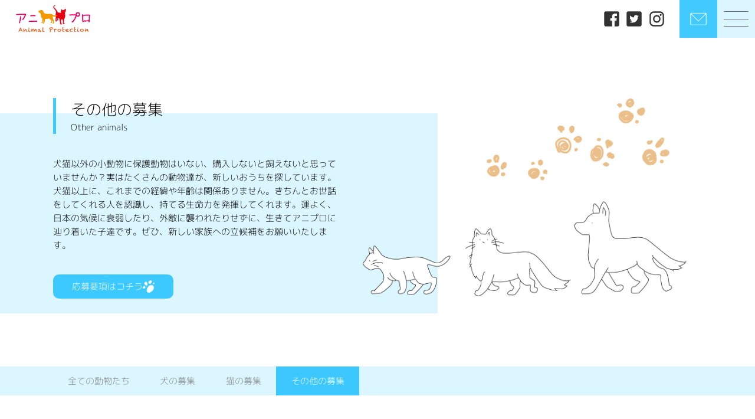

--- FILE ---
content_type: text/html; charset=UTF-8
request_url: https://www.ani-pro.org/animal_protection/other_animals/
body_size: 11370
content:
<!DOCTYPE html>
<html lang="ja">
<head>
  <meta charset="UTF-8">
  <meta name="viewport" content="width=device-width, initial-scale=1.0">
  

  

  

  <link rel='stylesheet' href='https://unpkg.com/ress/dist/ress.min.css'>
  <link rel="stylesheet" href="https://www.ani-pro.org/wp-content/themes/original_theme/style.css">
  <link rel="stylesheet" href="https://www.ani-pro.org/wp-content/themes/original_theme/css/slick.css">
  <link rel="stylesheet" href="https://www.ani-pro.org/wp-content/themes/original_theme/css/style.css">  
  
  <link href="https://use.fontawesome.com/releases/v5.6.1/css/all.css" rel="stylesheet">

  <!-- <link rel="preconnect" href="https://fonts.googleapis.com">
  <link rel="preconnect" href="https://fonts.gstatic.com" crossorigin>
  <link href="https://fonts.googleapis.com/css2?family=Bitter:ital,wght@0,300;0,400;0,500;1,300;1,400;1,500&family=Kiwi+Maru:wght@300;400;500&family=Noto+Sans+JP:wght@300;400;500;700&display=swap" rel="stylesheet">
  <link href="https://fonts.googleapis.com/css2?family=M+PLUS+Rounded+1c:wght@100;300;400;500;700;800;900&display=swap" rel="stylesheet"> -->


  <!-- font -->
  <style>      
    body {
      font-family: "M PLUS Rounded 1c";
    }
    @font-face {
      src: url("https://www.ani-pro.org/wp-content/themes/original_theme/fonts/MPLUSRounded1c-Thin.woff") format("woff");
      font-family: "M PLUS Rounded 1c";
      font-style: normal;
      font-display: swap;
      font-weight:100;
    }
    @font-face {
      src: url("https://www.ani-pro.org/wp-content/themes/original_theme/fonts/MPLUSRounded1c-Light.woff") format("woff");
      font-family: "M PLUS Rounded 1c";
      font-style: normal;
      font-display: swap;
      font-weight:300;
    }
    @font-face {
      src: url("https://www.ani-pro.org/wp-content/themes/original_theme/fonts/MPLUSRounded1c-Regular.woff") format("woff");
      font-family: "M PLUS Rounded 1c";
      font-style: normal;
      font-display: swap;
      font-weight:400;
    }
    
    @font-face {
      src: url("https://www.ani-pro.org/wp-content/themes/original_theme/fonts/MPLUSRounded1c-Medium.woff") format("woff");
      font-family: "M PLUS Rounded 1c";
      font-style: normal;
      font-display: swap;
      font-weight:500;
    }
    
  </style>
  <!-- font -->
  


<!-- 
  <script src="https://ajax.googleapis.com/ajax/libs/jquery/3.3.1/jquery.min.js"></script>
  <script src="https://www.ani-pro.org/wp-content/themes/original_theme/js/slick.min.js"></script>

  
<script async src="https://www.googletagmanager.com/gtag/js?id=G-E19652RRV6"></script>
<script>
  window.dataLayer = window.dataLayer || [];
  function gtag(){dataLayer.push(arguments);}
  gtag('js', new Date());

  gtag('config', 'G-E19652RRV6');
</script> -->

  <!-- favicon -->
  <link rel="shortcut icon" href="https://www.ani-pro.org/wp-content/themes/original_theme/image/favicon.ico">
  <link rel="apple-touch-icon" href="https://www.ani-pro.org/wp-content/themes/original_theme/image/apple-touch-icon.png">
  <link rel="icon" type="image/png" href="https://www.ani-pro.org/wp-content/themes/original_theme/image/android-chrome-512x512.png">
  <link rel="icon" type="image/png" href="https://www.ani-pro.org/wp-content/themes/original_theme/image/android-chrome-192x192.png">
	
    
  
  
		<!-- All in One SEO 4.5.3.1 - aioseo.com -->
		<title>その他の募集 | 一般社団法人アニプロ</title>
		<meta name="description" content="アニプロでは、犬や猫の他にも、うさぎやインコ、亀といった小動物たちも保護しております。きちんとお世話をしてくれる人を認識し、持てる生命力を発揮してくれる子達と一緒に新しい生活を始めてみませんか？" />
		<meta name="robots" content="max-image-preview:large" />
		<link rel="canonical" href="https://www.ani-pro.org/animal_protection/other_animals/" />
		<meta name="generator" content="All in One SEO (AIOSEO) 4.5.3.1" />
		<meta property="og:locale" content="ja_JP" />
		<meta property="og:site_name" content="一般社団法人アニプロ | 一般社団法人アニプロは「すべての子に適正な医療を」をポリシーに動物福祉の実現を目指しています。犬や猫、うさぎなど様々な動物たちのケアも行いながら、譲渡会や面会を通して新しい里親や飼い主様を募集しています。" />
		<meta property="og:type" content="article" />
		<meta property="og:title" content="その他の募集 | 一般社団法人アニプロ" />
		<meta property="og:description" content="アニプロでは、犬や猫の他にも、うさぎやインコ、亀といった小動物たちも保護しております。きちんとお世話をしてくれる人を認識し、持てる生命力を発揮してくれる子達と一緒に新しい生活を始めてみませんか？" />
		<meta property="og:url" content="https://www.ani-pro.org/animal_protection/other_animals/" />
		<meta property="og:image" content="https://www.ani-pro.org/wp-content/uploads/2022/10/ogp-logo.png" />
		<meta property="og:image:secure_url" content="https://www.ani-pro.org/wp-content/uploads/2022/10/ogp-logo.png" />
		<meta property="og:image:width" content="630" />
		<meta property="og:image:height" content="630" />
		<meta property="article:published_time" content="2022-01-06T03:47:57+00:00" />
		<meta property="article:modified_time" content="2023-07-27T15:05:33+00:00" />
		<meta name="twitter:card" content="summary" />
		<meta name="twitter:title" content="その他の募集 | 一般社団法人アニプロ" />
		<meta name="twitter:description" content="アニプロでは、犬や猫の他にも、うさぎやインコ、亀といった小動物たちも保護しております。きちんとお世話をしてくれる人を認識し、持てる生命力を発揮してくれる子達と一緒に新しい生活を始めてみませんか？" />
		<meta name="twitter:image" content="https://www.ani-pro.org/wp-content/uploads/2022/10/ogp-logo.png" />
		<script type="application/ld+json" class="aioseo-schema">
			{"@context":"https:\/\/schema.org","@graph":[{"@type":"BreadcrumbList","@id":"https:\/\/www.ani-pro.org\/animal_protection\/other_animals\/#breadcrumblist","itemListElement":[{"@type":"ListItem","@id":"https:\/\/www.ani-pro.org\/#listItem","position":1,"name":"\u5bb6","item":"https:\/\/www.ani-pro.org\/","nextItem":"https:\/\/www.ani-pro.org\/animal_protection\/#listItem"},{"@type":"ListItem","@id":"https:\/\/www.ani-pro.org\/animal_protection\/#listItem","position":2,"name":"\u98fc\u3044\u4e3b\u63a2\u3057","item":"https:\/\/www.ani-pro.org\/animal_protection\/","nextItem":"https:\/\/www.ani-pro.org\/animal_protection\/other_animals\/#listItem","previousItem":"https:\/\/www.ani-pro.org\/#listItem"},{"@type":"ListItem","@id":"https:\/\/www.ani-pro.org\/animal_protection\/other_animals\/#listItem","position":3,"name":"\u305d\u306e\u4ed6\u306e\u52df\u96c6","previousItem":"https:\/\/www.ani-pro.org\/animal_protection\/#listItem"}]},{"@type":"Organization","@id":"https:\/\/www.ani-pro.org\/#organization","name":"\u4e00\u822c\u793e\u56e3\u6cd5\u4eba\u30a2\u30cb\u30d7\u30ed","url":"https:\/\/www.ani-pro.org\/","logo":{"@type":"ImageObject","url":"https:\/\/www.ani-pro.org\/wp-content\/themes\/original_theme\/image\/logo.png","@id":"https:\/\/www.ani-pro.org\/animal_protection\/other_animals\/#organizationLogo"},"image":{"@id":"https:\/\/www.ani-pro.org\/#organizationLogo"},"contactPoint":{"@type":"ContactPoint","telephone":"+81465251096","contactType":"Customer Support"}},{"@type":"WebPage","@id":"https:\/\/www.ani-pro.org\/animal_protection\/other_animals\/#webpage","url":"https:\/\/www.ani-pro.org\/animal_protection\/other_animals\/","name":"\u305d\u306e\u4ed6\u306e\u52df\u96c6 | \u4e00\u822c\u793e\u56e3\u6cd5\u4eba\u30a2\u30cb\u30d7\u30ed","description":"\u30a2\u30cb\u30d7\u30ed\u3067\u306f\u3001\u72ac\u3084\u732b\u306e\u4ed6\u306b\u3082\u3001\u3046\u3055\u304e\u3084\u30a4\u30f3\u30b3\u3001\u4e80\u3068\u3044\u3063\u305f\u5c0f\u52d5\u7269\u305f\u3061\u3082\u4fdd\u8b77\u3057\u3066\u304a\u308a\u307e\u3059\u3002\u304d\u3061\u3093\u3068\u304a\u4e16\u8a71\u3092\u3057\u3066\u304f\u308c\u308b\u4eba\u3092\u8a8d\u8b58\u3057\u3001\u6301\u3066\u308b\u751f\u547d\u529b\u3092\u767a\u63ee\u3057\u3066\u304f\u308c\u308b\u5b50\u9054\u3068\u4e00\u7dd2\u306b\u65b0\u3057\u3044\u751f\u6d3b\u3092\u59cb\u3081\u3066\u307f\u307e\u305b\u3093\u304b\uff1f","inLanguage":"ja","isPartOf":{"@id":"https:\/\/www.ani-pro.org\/#website"},"breadcrumb":{"@id":"https:\/\/www.ani-pro.org\/animal_protection\/other_animals\/#breadcrumblist"},"datePublished":"2022-01-06T12:47:57+09:00","dateModified":"2023-07-28T00:05:33+09:00"},{"@type":"WebSite","@id":"https:\/\/www.ani-pro.org\/#website","url":"https:\/\/www.ani-pro.org\/","name":"\u4e00\u822c\u793e\u56e3\u6cd5\u4eba\u30a2\u30cb\u30d7\u30ed","description":"\u4e00\u822c\u793e\u56e3\u6cd5\u4eba\u30a2\u30cb\u30d7\u30ed\u306f\u300c\u3059\u3079\u3066\u306e\u5b50\u306b\u9069\u6b63\u306a\u533b\u7642\u3092\u300d\u3092\u30dd\u30ea\u30b7\u30fc\u306b\u52d5\u7269\u798f\u7949\u306e\u5b9f\u73fe\u3092\u76ee\u6307\u3057\u3066\u3044\u307e\u3059\u3002\u72ac\u3084\u732b\u3001\u3046\u3055\u304e\u306a\u3069\u69d8\u3005\u306a\u52d5\u7269\u305f\u3061\u306e\u30b1\u30a2\u3082\u884c\u3044\u306a\u304c\u3089\u3001\u8b72\u6e21\u4f1a\u3084\u9762\u4f1a\u3092\u901a\u3057\u3066\u65b0\u3057\u3044\u91cc\u89aa\u3084\u98fc\u3044\u4e3b\u69d8\u3092\u52df\u96c6\u3057\u3066\u3044\u307e\u3059\u3002","inLanguage":"ja","publisher":{"@id":"https:\/\/www.ani-pro.org\/#organization"}}]}
		</script>
		<!-- All in One SEO -->

<script type="text/javascript">
/* <![CDATA[ */
window._wpemojiSettings = {"baseUrl":"https:\/\/s.w.org\/images\/core\/emoji\/14.0.0\/72x72\/","ext":".png","svgUrl":"https:\/\/s.w.org\/images\/core\/emoji\/14.0.0\/svg\/","svgExt":".svg","source":{"concatemoji":"https:\/\/www.ani-pro.org\/wp-includes\/js\/wp-emoji-release.min.js?ver=6.4.7"}};
/*! This file is auto-generated */
!function(i,n){var o,s,e;function c(e){try{var t={supportTests:e,timestamp:(new Date).valueOf()};sessionStorage.setItem(o,JSON.stringify(t))}catch(e){}}function p(e,t,n){e.clearRect(0,0,e.canvas.width,e.canvas.height),e.fillText(t,0,0);var t=new Uint32Array(e.getImageData(0,0,e.canvas.width,e.canvas.height).data),r=(e.clearRect(0,0,e.canvas.width,e.canvas.height),e.fillText(n,0,0),new Uint32Array(e.getImageData(0,0,e.canvas.width,e.canvas.height).data));return t.every(function(e,t){return e===r[t]})}function u(e,t,n){switch(t){case"flag":return n(e,"\ud83c\udff3\ufe0f\u200d\u26a7\ufe0f","\ud83c\udff3\ufe0f\u200b\u26a7\ufe0f")?!1:!n(e,"\ud83c\uddfa\ud83c\uddf3","\ud83c\uddfa\u200b\ud83c\uddf3")&&!n(e,"\ud83c\udff4\udb40\udc67\udb40\udc62\udb40\udc65\udb40\udc6e\udb40\udc67\udb40\udc7f","\ud83c\udff4\u200b\udb40\udc67\u200b\udb40\udc62\u200b\udb40\udc65\u200b\udb40\udc6e\u200b\udb40\udc67\u200b\udb40\udc7f");case"emoji":return!n(e,"\ud83e\udef1\ud83c\udffb\u200d\ud83e\udef2\ud83c\udfff","\ud83e\udef1\ud83c\udffb\u200b\ud83e\udef2\ud83c\udfff")}return!1}function f(e,t,n){var r="undefined"!=typeof WorkerGlobalScope&&self instanceof WorkerGlobalScope?new OffscreenCanvas(300,150):i.createElement("canvas"),a=r.getContext("2d",{willReadFrequently:!0}),o=(a.textBaseline="top",a.font="600 32px Arial",{});return e.forEach(function(e){o[e]=t(a,e,n)}),o}function t(e){var t=i.createElement("script");t.src=e,t.defer=!0,i.head.appendChild(t)}"undefined"!=typeof Promise&&(o="wpEmojiSettingsSupports",s=["flag","emoji"],n.supports={everything:!0,everythingExceptFlag:!0},e=new Promise(function(e){i.addEventListener("DOMContentLoaded",e,{once:!0})}),new Promise(function(t){var n=function(){try{var e=JSON.parse(sessionStorage.getItem(o));if("object"==typeof e&&"number"==typeof e.timestamp&&(new Date).valueOf()<e.timestamp+604800&&"object"==typeof e.supportTests)return e.supportTests}catch(e){}return null}();if(!n){if("undefined"!=typeof Worker&&"undefined"!=typeof OffscreenCanvas&&"undefined"!=typeof URL&&URL.createObjectURL&&"undefined"!=typeof Blob)try{var e="postMessage("+f.toString()+"("+[JSON.stringify(s),u.toString(),p.toString()].join(",")+"));",r=new Blob([e],{type:"text/javascript"}),a=new Worker(URL.createObjectURL(r),{name:"wpTestEmojiSupports"});return void(a.onmessage=function(e){c(n=e.data),a.terminate(),t(n)})}catch(e){}c(n=f(s,u,p))}t(n)}).then(function(e){for(var t in e)n.supports[t]=e[t],n.supports.everything=n.supports.everything&&n.supports[t],"flag"!==t&&(n.supports.everythingExceptFlag=n.supports.everythingExceptFlag&&n.supports[t]);n.supports.everythingExceptFlag=n.supports.everythingExceptFlag&&!n.supports.flag,n.DOMReady=!1,n.readyCallback=function(){n.DOMReady=!0}}).then(function(){return e}).then(function(){var e;n.supports.everything||(n.readyCallback(),(e=n.source||{}).concatemoji?t(e.concatemoji):e.wpemoji&&e.twemoji&&(t(e.twemoji),t(e.wpemoji)))}))}((window,document),window._wpemojiSettings);
/* ]]> */
</script>
<style id='wp-emoji-styles-inline-css' type='text/css'>

	img.wp-smiley, img.emoji {
		display: inline !important;
		border: none !important;
		box-shadow: none !important;
		height: 1em !important;
		width: 1em !important;
		margin: 0 0.07em !important;
		vertical-align: -0.1em !important;
		background: none !important;
		padding: 0 !important;
	}
</style>
<link rel='stylesheet' id='wp-block-library-css' href='https://www.ani-pro.org/wp-includes/css/dist/block-library/style.min.css?ver=6.4.7' type='text/css' media='all' />
<style id='classic-theme-styles-inline-css' type='text/css'>
/*! This file is auto-generated */
.wp-block-button__link{color:#fff;background-color:#32373c;border-radius:9999px;box-shadow:none;text-decoration:none;padding:calc(.667em + 2px) calc(1.333em + 2px);font-size:1.125em}.wp-block-file__button{background:#32373c;color:#fff;text-decoration:none}
</style>
<style id='global-styles-inline-css' type='text/css'>
body{--wp--preset--color--black: #000000;--wp--preset--color--cyan-bluish-gray: #abb8c3;--wp--preset--color--white: #ffffff;--wp--preset--color--pale-pink: #f78da7;--wp--preset--color--vivid-red: #cf2e2e;--wp--preset--color--luminous-vivid-orange: #ff6900;--wp--preset--color--luminous-vivid-amber: #fcb900;--wp--preset--color--light-green-cyan: #7bdcb5;--wp--preset--color--vivid-green-cyan: #00d084;--wp--preset--color--pale-cyan-blue: #8ed1fc;--wp--preset--color--vivid-cyan-blue: #0693e3;--wp--preset--color--vivid-purple: #9b51e0;--wp--preset--gradient--vivid-cyan-blue-to-vivid-purple: linear-gradient(135deg,rgba(6,147,227,1) 0%,rgb(155,81,224) 100%);--wp--preset--gradient--light-green-cyan-to-vivid-green-cyan: linear-gradient(135deg,rgb(122,220,180) 0%,rgb(0,208,130) 100%);--wp--preset--gradient--luminous-vivid-amber-to-luminous-vivid-orange: linear-gradient(135deg,rgba(252,185,0,1) 0%,rgba(255,105,0,1) 100%);--wp--preset--gradient--luminous-vivid-orange-to-vivid-red: linear-gradient(135deg,rgba(255,105,0,1) 0%,rgb(207,46,46) 100%);--wp--preset--gradient--very-light-gray-to-cyan-bluish-gray: linear-gradient(135deg,rgb(238,238,238) 0%,rgb(169,184,195) 100%);--wp--preset--gradient--cool-to-warm-spectrum: linear-gradient(135deg,rgb(74,234,220) 0%,rgb(151,120,209) 20%,rgb(207,42,186) 40%,rgb(238,44,130) 60%,rgb(251,105,98) 80%,rgb(254,248,76) 100%);--wp--preset--gradient--blush-light-purple: linear-gradient(135deg,rgb(255,206,236) 0%,rgb(152,150,240) 100%);--wp--preset--gradient--blush-bordeaux: linear-gradient(135deg,rgb(254,205,165) 0%,rgb(254,45,45) 50%,rgb(107,0,62) 100%);--wp--preset--gradient--luminous-dusk: linear-gradient(135deg,rgb(255,203,112) 0%,rgb(199,81,192) 50%,rgb(65,88,208) 100%);--wp--preset--gradient--pale-ocean: linear-gradient(135deg,rgb(255,245,203) 0%,rgb(182,227,212) 50%,rgb(51,167,181) 100%);--wp--preset--gradient--electric-grass: linear-gradient(135deg,rgb(202,248,128) 0%,rgb(113,206,126) 100%);--wp--preset--gradient--midnight: linear-gradient(135deg,rgb(2,3,129) 0%,rgb(40,116,252) 100%);--wp--preset--font-size--small: 13px;--wp--preset--font-size--medium: 20px;--wp--preset--font-size--large: 36px;--wp--preset--font-size--x-large: 42px;--wp--preset--spacing--20: 0.44rem;--wp--preset--spacing--30: 0.67rem;--wp--preset--spacing--40: 1rem;--wp--preset--spacing--50: 1.5rem;--wp--preset--spacing--60: 2.25rem;--wp--preset--spacing--70: 3.38rem;--wp--preset--spacing--80: 5.06rem;--wp--preset--shadow--natural: 6px 6px 9px rgba(0, 0, 0, 0.2);--wp--preset--shadow--deep: 12px 12px 50px rgba(0, 0, 0, 0.4);--wp--preset--shadow--sharp: 6px 6px 0px rgba(0, 0, 0, 0.2);--wp--preset--shadow--outlined: 6px 6px 0px -3px rgba(255, 255, 255, 1), 6px 6px rgba(0, 0, 0, 1);--wp--preset--shadow--crisp: 6px 6px 0px rgba(0, 0, 0, 1);}:where(.is-layout-flex){gap: 0.5em;}:where(.is-layout-grid){gap: 0.5em;}body .is-layout-flow > .alignleft{float: left;margin-inline-start: 0;margin-inline-end: 2em;}body .is-layout-flow > .alignright{float: right;margin-inline-start: 2em;margin-inline-end: 0;}body .is-layout-flow > .aligncenter{margin-left: auto !important;margin-right: auto !important;}body .is-layout-constrained > .alignleft{float: left;margin-inline-start: 0;margin-inline-end: 2em;}body .is-layout-constrained > .alignright{float: right;margin-inline-start: 2em;margin-inline-end: 0;}body .is-layout-constrained > .aligncenter{margin-left: auto !important;margin-right: auto !important;}body .is-layout-constrained > :where(:not(.alignleft):not(.alignright):not(.alignfull)){max-width: var(--wp--style--global--content-size);margin-left: auto !important;margin-right: auto !important;}body .is-layout-constrained > .alignwide{max-width: var(--wp--style--global--wide-size);}body .is-layout-flex{display: flex;}body .is-layout-flex{flex-wrap: wrap;align-items: center;}body .is-layout-flex > *{margin: 0;}body .is-layout-grid{display: grid;}body .is-layout-grid > *{margin: 0;}:where(.wp-block-columns.is-layout-flex){gap: 2em;}:where(.wp-block-columns.is-layout-grid){gap: 2em;}:where(.wp-block-post-template.is-layout-flex){gap: 1.25em;}:where(.wp-block-post-template.is-layout-grid){gap: 1.25em;}.has-black-color{color: var(--wp--preset--color--black) !important;}.has-cyan-bluish-gray-color{color: var(--wp--preset--color--cyan-bluish-gray) !important;}.has-white-color{color: var(--wp--preset--color--white) !important;}.has-pale-pink-color{color: var(--wp--preset--color--pale-pink) !important;}.has-vivid-red-color{color: var(--wp--preset--color--vivid-red) !important;}.has-luminous-vivid-orange-color{color: var(--wp--preset--color--luminous-vivid-orange) !important;}.has-luminous-vivid-amber-color{color: var(--wp--preset--color--luminous-vivid-amber) !important;}.has-light-green-cyan-color{color: var(--wp--preset--color--light-green-cyan) !important;}.has-vivid-green-cyan-color{color: var(--wp--preset--color--vivid-green-cyan) !important;}.has-pale-cyan-blue-color{color: var(--wp--preset--color--pale-cyan-blue) !important;}.has-vivid-cyan-blue-color{color: var(--wp--preset--color--vivid-cyan-blue) !important;}.has-vivid-purple-color{color: var(--wp--preset--color--vivid-purple) !important;}.has-black-background-color{background-color: var(--wp--preset--color--black) !important;}.has-cyan-bluish-gray-background-color{background-color: var(--wp--preset--color--cyan-bluish-gray) !important;}.has-white-background-color{background-color: var(--wp--preset--color--white) !important;}.has-pale-pink-background-color{background-color: var(--wp--preset--color--pale-pink) !important;}.has-vivid-red-background-color{background-color: var(--wp--preset--color--vivid-red) !important;}.has-luminous-vivid-orange-background-color{background-color: var(--wp--preset--color--luminous-vivid-orange) !important;}.has-luminous-vivid-amber-background-color{background-color: var(--wp--preset--color--luminous-vivid-amber) !important;}.has-light-green-cyan-background-color{background-color: var(--wp--preset--color--light-green-cyan) !important;}.has-vivid-green-cyan-background-color{background-color: var(--wp--preset--color--vivid-green-cyan) !important;}.has-pale-cyan-blue-background-color{background-color: var(--wp--preset--color--pale-cyan-blue) !important;}.has-vivid-cyan-blue-background-color{background-color: var(--wp--preset--color--vivid-cyan-blue) !important;}.has-vivid-purple-background-color{background-color: var(--wp--preset--color--vivid-purple) !important;}.has-black-border-color{border-color: var(--wp--preset--color--black) !important;}.has-cyan-bluish-gray-border-color{border-color: var(--wp--preset--color--cyan-bluish-gray) !important;}.has-white-border-color{border-color: var(--wp--preset--color--white) !important;}.has-pale-pink-border-color{border-color: var(--wp--preset--color--pale-pink) !important;}.has-vivid-red-border-color{border-color: var(--wp--preset--color--vivid-red) !important;}.has-luminous-vivid-orange-border-color{border-color: var(--wp--preset--color--luminous-vivid-orange) !important;}.has-luminous-vivid-amber-border-color{border-color: var(--wp--preset--color--luminous-vivid-amber) !important;}.has-light-green-cyan-border-color{border-color: var(--wp--preset--color--light-green-cyan) !important;}.has-vivid-green-cyan-border-color{border-color: var(--wp--preset--color--vivid-green-cyan) !important;}.has-pale-cyan-blue-border-color{border-color: var(--wp--preset--color--pale-cyan-blue) !important;}.has-vivid-cyan-blue-border-color{border-color: var(--wp--preset--color--vivid-cyan-blue) !important;}.has-vivid-purple-border-color{border-color: var(--wp--preset--color--vivid-purple) !important;}.has-vivid-cyan-blue-to-vivid-purple-gradient-background{background: var(--wp--preset--gradient--vivid-cyan-blue-to-vivid-purple) !important;}.has-light-green-cyan-to-vivid-green-cyan-gradient-background{background: var(--wp--preset--gradient--light-green-cyan-to-vivid-green-cyan) !important;}.has-luminous-vivid-amber-to-luminous-vivid-orange-gradient-background{background: var(--wp--preset--gradient--luminous-vivid-amber-to-luminous-vivid-orange) !important;}.has-luminous-vivid-orange-to-vivid-red-gradient-background{background: var(--wp--preset--gradient--luminous-vivid-orange-to-vivid-red) !important;}.has-very-light-gray-to-cyan-bluish-gray-gradient-background{background: var(--wp--preset--gradient--very-light-gray-to-cyan-bluish-gray) !important;}.has-cool-to-warm-spectrum-gradient-background{background: var(--wp--preset--gradient--cool-to-warm-spectrum) !important;}.has-blush-light-purple-gradient-background{background: var(--wp--preset--gradient--blush-light-purple) !important;}.has-blush-bordeaux-gradient-background{background: var(--wp--preset--gradient--blush-bordeaux) !important;}.has-luminous-dusk-gradient-background{background: var(--wp--preset--gradient--luminous-dusk) !important;}.has-pale-ocean-gradient-background{background: var(--wp--preset--gradient--pale-ocean) !important;}.has-electric-grass-gradient-background{background: var(--wp--preset--gradient--electric-grass) !important;}.has-midnight-gradient-background{background: var(--wp--preset--gradient--midnight) !important;}.has-small-font-size{font-size: var(--wp--preset--font-size--small) !important;}.has-medium-font-size{font-size: var(--wp--preset--font-size--medium) !important;}.has-large-font-size{font-size: var(--wp--preset--font-size--large) !important;}.has-x-large-font-size{font-size: var(--wp--preset--font-size--x-large) !important;}
.wp-block-navigation a:where(:not(.wp-element-button)){color: inherit;}
:where(.wp-block-post-template.is-layout-flex){gap: 1.25em;}:where(.wp-block-post-template.is-layout-grid){gap: 1.25em;}
:where(.wp-block-columns.is-layout-flex){gap: 2em;}:where(.wp-block-columns.is-layout-grid){gap: 2em;}
.wp-block-pullquote{font-size: 1.5em;line-height: 1.6;}
</style>
<script type="text/javascript" src="https://www.ani-pro.org/wp-includes/js/jquery/jquery.min.js?ver=3.7.1" id="jquery-core-js"></script>
<script type="text/javascript" src="https://www.ani-pro.org/wp-includes/js/jquery/jquery-migrate.min.js?ver=3.4.1" id="jquery-migrate-js"></script>
<link rel="https://api.w.org/" href="https://www.ani-pro.org/wp-json/" /><link rel="alternate" type="application/json" href="https://www.ani-pro.org/wp-json/wp/v2/pages/3974" /><link rel="EditURI" type="application/rsd+xml" title="RSD" href="https://www.ani-pro.org/xmlrpc.php?rsd" />
<meta name="generator" content="WordPress 6.4.7" />
<link rel='shortlink' href='https://www.ani-pro.org/?p=3974' />
<link rel="alternate" type="application/json+oembed" href="https://www.ani-pro.org/wp-json/oembed/1.0/embed?url=https%3A%2F%2Fwww.ani-pro.org%2Fanimal_protection%2Fother_animals%2F" />
<link rel="alternate" type="text/xml+oembed" href="https://www.ani-pro.org/wp-json/oembed/1.0/embed?url=https%3A%2F%2Fwww.ani-pro.org%2Fanimal_protection%2Fother_animals%2F&#038;format=xml" />
</head>
<body>

  <header class="header2 pc">
    <div class="header">
      <div class="logo">
        <a href="https://www.ani-pro.org/"><img src="https://www.ani-pro.org/wp-content/themes/original_theme/image/footer-logo.png" alt="anipro ロゴ"></a>
      </div>
      <div class="right">
        <ul class="sns">
          <li><a href="https://www.facebook.com/%E3%82%A2%E3%83%8B%E3%83%9E%E3%83%AB%E3%83%97%E3%83%AD%E3%83%86%E3%82%AF%E3%82%B7%E3%83%A7%E3%83%B3Animalprotection-132240900250828/" target="_blank"><img src="https://www.ani-pro.org/wp-content/themes/original_theme/image/facebook.png" alt="facebook"></a></li>
          <li><a href="https://twitter.com/anipro_yokohama?ref_src=twsrc%5Etfw%7Ctwcamp%5Eembeddedtimeline%7Ctwterm%5Eprofile%3Aanipro_yokohama%7Ctwgr%[base64]&ref_url=https%3A%2F%2Fwww.ani-pro.org%2F" target="_blank"><img src="https://www.ani-pro.org/wp-content/themes/original_theme/image/twitter.png" alt="twitter"></a></li>
          <li><a href="https://www.instagram.com/anipro_desu/" target="_blank"><img src="https://www.ani-pro.org/wp-content/themes/original_theme/image/instagram.png" alt="instagram"></a></li>
        </ul>
        <a href="https://www.ani-pro.org/contact" class="global_head contact">
          <img src="https://www.ani-pro.org/wp-content/themes/original_theme/image/mail-icon.png" alt="お問い合わせ">          
        </a>
        <div class="global_head_wrapper">
          <button class="global_head humburger">
            <div class="humburger_wapper">
              <span class="humburger_bar"></span>
              <span class="humburger_bar"></span>
              <span class="humburger_bar"></span>
            </div>            
          </button>
        </div>
      </div>
    </div>
  </header>
  <header class="sp">
    <div class="sp_header">
      <div class="logo">
        <a href="https://www.ani-pro.org/"><img src="https://www.ani-pro.org/wp-content/themes/original_theme/image/footer-logo.png" alt="anipro ロゴ"></a>
      </div>
      <a href="https://www.ani-pro.org/contact" class="global_head contact">
        <img src="https://www.ani-pro.org/wp-content/themes/original_theme/image/mail-icon.png" alt="お問い合わせ">          
      </a>
      <div class="global_head_wrapper">
        <button class="global_head humburger">
          <div class="humburger_wapper">
            <span class="humburger_bar"></span>
            <span class="humburger_bar"></span>
            <span class="humburger_bar"></span>
          </div>
          <p>MENU</p>
        </button>
      </div>
    </div>
  </header>

  <nav class="global_nav_wrapper">
  <dl>
      <dt>CONTENTS</dt>
      <dd><a href="https://www.ani-pro.org/animal_protection">飼い主探し</a></dd>
      <dd><a href="https://www.ani-pro.org/requirements">応募要項</a></dd>          
      <dd><a href="https://www.ani-pro.org/anipro-care-house">アニプロケアハウス</a></dd>
      <dd><a href="https://www.ani-pro.org/volunteer_recruit">ボランティア募集</a></dd>
      <dd><a href="https://www.ani-pro.org/support">寄付・ご支援</a></dd>
      <dd><a href="https://anipro.stores.jp/" target="_blank">アニプロストアーズ</a></dd>
    </dl>
    <dl>
      <dt>OTHER</dt>
      <dd><a href="https://www.ani-pro.org/news">お知らせ</a></dd>
      <dd><a href="https://www.ani-pro.org/media">メディア掲載</a></dd>    
      <dd><a href="https://www.ani-pro.org/overview">法人概要</a></dd>                
      <dd><a href="https://www.ani-pro.org/sitemap">サイトマップ</a></dd>
      <dd><a href="https://www.ani-pro.org/privacy">個人情報取り扱い</a></dd>
      <dd><a href="https://www.ani-pro.org/sponsor">スポンサー</a></dd>
      <dd><a href="https://www.ani-pro.org/contact">お問い合わせ</a></dd>
    </dl>
  </nav>
  <div class="overlay"></div>


  <main>
 

    
    <section class="mv-section" id="other_animals">
      <div class="page-mv">
        <div class="content">
                  <div class="title">
            <h1>その他の募集</h1>
            <span>Other animals</span>
          </div>
          <p>
          犬猫以外の小動物に保護動物はいない、購入しないと飼えないと思っていませんか？実はたくさんの動物達が、新しいおうちを探しています。犬猫以上に、これまでの経緯や年齢は関係ありません。きちんとお世話をしてくれる人を認識し、持てる生命力を発揮してくれます。運よく、日本の気候に衰弱したり、外敵に襲われたりせずに、生きてアニプロに辿り着いた子達です。ぜひ、新しい家族への立候補をお願いいたします。
          </p>
          <!-- <strong>
            必ず、応募要項をお読みになった上で、<br>
            お申し込みをお願いします。
          </strong> -->
                  
          <a href="https://www.ani-pro.org/requirements" class="btn1">応募要項はコチラ<img src="https://www.ani-pro.org/wp-content/themes/original_theme/image/icon-btn.png" alt="ボタンアイコン　肉球"></a>
        </div>        
        <img class="page-mv-img animal_protection pc" src="https://www.ani-pro.org/wp-content/themes/original_theme/image/page-mv-animal.png" alt="里親募集 わんちゃん・猫ちゃん">
        <img class="page-mv-img animal_protection sp" src="https://www.ani-pro.org/wp-content/themes/original_theme/image/page-mv-animal-sp.png" alt="里親募集 わんちゃん・猫ちゃん">
      </div>
    </section>

    <!-- おしらせ -->
    <section id="protection1">
        <ul class="page-nav">
        <li><a href="https://www.ani-pro.org/animal_protection" class="">全ての動物たち</a></li>
          <li><a href="https://www.ani-pro.org/animal_protection/dogs" class="">犬の募集</a></li>
          <li><a href="https://www.ani-pro.org/animal_protection/cats" class="">猫の募集</a></li>
          <li><a href="https://www.ani-pro.org/animal_protection/other_animals" class="current">その他の募集</a></li>
        </ul>



                
        
        <div class="protection-content1">   
                    <h2 class="title applying">
            募集中
            <span>Adoptable animals</span>
          </h2>
          <div class="post-list-wrapper">            
            <ul class="post-list">
            
              <!-- post -->
              <li class="post">
                <a href="https://www.ani-pro.org/animal_post/%e3%81%bf%e3%81%9e%e3%82%8c%ef%bc%88%e3%81%86%e3%81%95%e3%81%8e187%ef%bc%89/">
                  <img class="thumbnail" src="https://www.ani-pro.org/wp-content/uploads/2023/10/みぞれ0-500x500.jpg">                
                  <div class="content">
                    <div class="inner">
                      <p class="number"><span>No.2606</span><strong class="title">みぞれ（うさぎ187）</strong></p>
                      <p class="type">ﾈｻﾞｰﾗﾝﾄﾞﾄﾞﾜｰﾌ</p>
                      <div class="list">
                        <span>3歳</span>/
                        <span></span>/
                                                    <span>♀</span>                                            
                                                
                      </div>
                                            <span class="sub">面会場所</span>
                      <p class="place">神奈川県高座郡寒川町</p>
                                            <strong class="status applying">募集中</strong>
                    </div>
                  </div>
                </a>
              </li>
              
              <!-- post -->
              <li class="post">
                <a href="https://www.ani-pro.org/animal_post/%e3%81%86%e3%81%95%e3%81%8e186/">
                  <img class="thumbnail" src="https://www.ani-pro.org/wp-content/uploads/2022/12/20221231_1759372-500x500.jpg">                
                  <div class="content">
                    <div class="inner">
                      <p class="number"><span>No.2498</span><strong class="title">ゆきみ（うさぎ186）</strong></p>
                      <p class="type">ﾈｻﾞｰﾗﾝﾄﾞﾄﾞﾜｰﾌ</p>
                      <div class="list">
                        <span>3歳</span>/
                        <span></span>/
                                                    <span>♀</span>                                            
                                                
                      </div>
                                            <span class="sub">面会場所</span>
                      <p class="place">神奈川県高座郡寒川町</p>
                                            <strong class="status applying">募集中</strong>
                    </div>
                  </div>
                </a>
              </li>
              
              <!-- post -->
              <li class="post">
                <a href="https://www.ani-pro.org/animal_post/%e3%81%86%e3%81%95%e3%81%8e184/">
                  <img class="thumbnail" src="https://www.ani-pro.org/wp-content/uploads/2022/10/2-2-500x500.jpg">                
                  <div class="content">
                    <div class="inner">
                      <p class="number"><span>No.2489</span><strong class="title">マリー（うさぎ184）</strong></p>
                      <p class="type">ﾈｻﾞｰﾗﾝﾄﾞﾄﾞﾜｰﾌ</p>
                      <div class="list">
                        <span>3歳</span>/
                        <span></span>/
                                                    <span>♀</span>                                            
                                                
                      </div>
                                            <span class="sub">面会場所</span>
                      <p class="place">麻布大学</p>
                                            <strong class="status applying">募集中</strong>
                    </div>
                  </div>
                </a>
              </li>
              
              <!-- post -->
              <li class="post">
                <a href="https://www.ani-pro.org/animal_post/%e3%81%86%e3%81%95%e3%81%8e179/">
                  <img class="thumbnail" src="https://www.ani-pro.org/wp-content/uploads/2022/10/179-500x500.jpg">                
                  <div class="content">
                    <div class="inner">
                      <p class="number"><span>No.2484</span><strong class="title">モナカ（うさぎ179）</strong></p>
                      <p class="type">ﾈｻﾞｰﾗﾝﾄﾞﾄﾞﾜｰﾌ</p>
                      <div class="list">
                        <span>3歳</span>/
                        <span></span>/
                                                    <span>♀</span>                                            
                                                
                      </div>
                                            <span class="sub">面会場所</span>
                      <p class="place">神奈川県高座郡寒川町</p>
                                            <strong class="status applying">募集中</strong>
                    </div>
                  </div>
                </a>
              </li>
                          
              
            </ul>
          </div>
        </div>
                

        

        
        
        <div class="protection-content1">   
          <h2 class="title care">
            ケア中
            <span>Under treatment</span>
          </h2>
          <div class="post-list-wrapper">            
            <ul class="post-list">
            
              <!-- post -->
              <li class="post">
                <a href="https://www.ani-pro.org/animal_post/%e4%ba%80/">
                  <img class="thumbnail" src="https://www.ani-pro.org/wp-content/uploads/2022/02/747.jpg">                
                  <div class="content">
                    <div class="inner">
                      <p class="number"><span>No.747</span><strong class="title">亀</strong></p>
                      <p class="type"></p>
                      <div class="list">
                        <span></span>/
                        <span></span>/
                                                      <span>♂</span>
                                                 
                      </div>
                                            <strong class="status care">ケア中</strong>
                    </div>
                  </div>
                </a>
              </li>
                         
              
            </ul>
          </div>
        </div>

                



        
                
        



        
                


         
        
                  
                                    
              
      </section>









  <div class="footer-banner">
                <div class="btn-wrapper">
            <div class="btn">
                <a href="https://www.ani-pro.org/happy-get">幸せを掴んだ子達はコチラ<img src="https://www.ani-pro.org/wp-content/themes/original_theme/image/icon-btn.png" alt="ボタンアイコン　肉球"></a>
            </div> 
            <div class="btn">
                <a href="https://www.ani-pro.org/rainbow">虹の橋を渡った子達はコチラ<img src="https://www.ani-pro.org/wp-content/themes/original_theme/image/icon-btn.png" alt="ボタンアイコン　肉球"></a>
            </div> 
        </div>
          </div>
 
 
</main>


 <!------------ footer -------------->
 

 <!-- <div class="fixed_footer">
   <ul>
     <li>
      <a href="tel:0465-37-8525" class="fixed_footer_item">
        <img class="call" src="https://www.ani-pro.org/wp-content/themes/original_theme/image/call-icon-white.png" alt="電話">
        <p>電話</p>
      </a>
     </li>
     <li>
      <a href="/contact" class="fixed_footer_item">
        <img class="contact" src="https://www.ani-pro.org/wp-content/themes/original_theme/image/footer-fixed-contact-icon.png" alt="お問い合わせ">
        <p>お問い合わせ</p>
      </a>
     </li>
     <li>
      <a href="/policy_owner" class="fixed_footer_item">
        <img class="policy" src="https://www.ani-pro.org/wp-content/themes/original_theme/image/person-icon.png" alt="契約者の方へ">
        <p>契約者の方</p>
      </a>
     </li>
     <li class="footer_top">
      <a class="fixed_footer_item" href="#">
        <span></span>
        <p>TOPへ</p>
      </a>
     </li>
   </ul>  
  </div> -->

<footer>
  <div class="footer-box">
    <div class="left">
      <dl>
        <dt>CONTENTS</dt>
        <dd><a href="https://www.ani-pro.org/animal_protection">飼い主探し</a></dd>
        <dd><a href="https://www.ani-pro.org/requirements">応募要項</a></dd>          
        <dd><a href="https://www.ani-pro.org/anipro-care-house">アニプロケアハウス</a></dd>
        <dd><a href="https://www.ani-pro.org/volunteer_recruit">ボランティア募集</a></dd>
        <dd><a href="https://www.ani-pro.org/support">寄付・ご支援</a></dd>
        <dd><a href="https://anipro.stores.jp/" target="_blank">アニプロストアーズ</a></dd>
      </dl>
    </div>
    <div class="center">
      <div class="footer-logo">
        <a href="https://www.ani-pro.org/"><img src="https://www.ani-pro.org/wp-content/themes/original_theme/image/footer-logo.png" alt="anipro ロゴ"></a>
      </div>
      <div class="address">
        <span>神奈川県動物愛護センター登録ボランティア<br>かながわボランタリー活動推進基金21 補助金交付対象事業</span>      
      </div>
      <ul class="sns">
        <li><a href="https://www.facebook.com/%E3%82%A2%E3%83%8B%E3%83%9E%E3%83%AB%E3%83%97%E3%83%AD%E3%83%86%E3%82%AF%E3%82%B7%E3%83%A7%E3%83%B3Animalprotection-132240900250828/" target="_blank"><img src="https://www.ani-pro.org/wp-content/themes/original_theme/image/facebook.png" alt="facebook"></a></li>
        <li><a href="https://twitter.com/anipro_yokohama?ref_src=twsrc%5Etfw%7Ctwcamp%5Eembeddedtimeline%7Ctwterm%5Eprofile%3Aanipro_yokohama%7Ctwgr%[base64]&ref_url=https%3A%2F%2Fwww.ani-pro.org%2F" target="_blank"><img src="https://www.ani-pro.org/wp-content/themes/original_theme/image/twitter.png" alt="twitter"></a></li>
        <li><a href="https://www.instagram.com/anipro_desu/" target="_blank"><img src="https://www.ani-pro.org/wp-content/themes/original_theme/image/instagram.png" alt="instagram"></a></li>
      </ul>
    </div>
    <div class="right">
      <dl>
        <dt>OTHER</dt>
        <dd><a href="https://www.ani-pro.org/news">お知らせ</a></dd>
        <dd><a href="https://www.ani-pro.org/media">メディア掲載</a></dd>  
        <dd><a href="https://www.ani-pro.org/overview">法人概要</a></dd>                  
        <dd><a href="https://www.ani-pro.org/sitemap">サイトマップ</a></dd>
        <dd><a href="https://www.ani-pro.org/privacy">個人情報取り扱い</a></dd>
        <dd><a href="https://www.ani-pro.org/sponsor">スポンサー</a></dd>
        <dd><a href="https://www.ani-pro.org/contact">お問い合わせ</a></dd>
      </dl>
    </div>
  </div>

  <div class="footer-copy">
    <p>Copyright &copy; 2021 Animal Protection All Rights Reserved.</p>
  </div>

</footer>

<div id="footer-banner-sp" class="footer-banner-sp">
  <a href="https://www.ani-pro.org/anipro-care-house"><img src="https://www.ani-pro.org/wp-content/themes/original_theme/image/footer-banner-sp.png" alt="banner"></a>
</div>

<script src="https://ajax.googleapis.com/ajax/libs/jquery/3.3.1/jquery.min.js"></script>
  <script src="https://www.ani-pro.org/wp-content/themes/original_theme/js/jquery.inview.min.js"></script>
  <script src="https://www.ani-pro.org/wp-content/themes/original_theme/js/slick.min.js"></script>
  <script src="https://www.ani-pro.org/wp-content/themes/original_theme/js/function.js"></script>


    <!-- <script>
    $(window).scroll(function(){
      const CLASSNAME = "-visible";
      // const TIMEOUT = 1500;
      // const DELAY = 100;
      // const $target1 = $(".promise-content h3");
      // const $target2 = $(".promise-content p");

      $('.promise-content h3').each(function(){
        var targetElement = $(this).offset().top;
        var scroll = $(window).scrollTop();
        var windowHeight = $(window).height();
        if (scroll > targetElement - windowHeight + 200){
          $(this).addClass(CLASSNAME);
        }
      });
      $('.promise-content p').each(function(){
        var targetElement = $(this).offset().top;
        var scroll = $(window).scrollTop();
        var windowHeight = $(window).height();
        if (scroll > targetElement - windowHeight + 200){
          $(this).addClass(CLASSNAME);
        }
      });

      // setInterval(() => {
      //   $target1.addClass(CLASSNAME);
      //   setTimeout(() => {
      //     $target2.addClass(CLASSNAME);
      //   }, DELAY);

      //   setTimeout(() => {
      //     $target1.removeClass(CLASSNAME);
      //     setTimeout(() => {
      //       $target2.removeClass(CLASSNAME);
      //     }, DELAY);
      //   }, TIMEOUT);
      // }, TIMEOUT * 2);
    });
  </script>
  <script>
    $(window).scroll(function(){
      const CLASSNAME = "-visible";
      $('#section3').each(function(){
        var targetElement = $(this).offset().top;
        var scroll = $(window).scrollTop();
        var windowHeight = $(window).height();
        if (scroll > targetElement - windowHeight + 200){
          $(this).addClass(CLASSNAME);
        }
      });
    });
  </script>
  <script>
    $(document).ready(function(){
      $('.mv_copy p').each(function(){
        //一文字ずつ<span>で括る
        $(this).children().addBack().contents().each(function() {
            if (this.nodeType == 3) {
            $(this).replaceWith($(this).text().replace(/(\S)/g, '<span>$1</span>'));
            }
        });
        
        //inviewを使って画面に表れたら起動させる
        $(this).on('inview',function(){
            //一文字ずつ順番に不透明させる
            $(this).css({'opacity':1});
            $(this).css({'transform':'translateX(0vw)'});

            for (var i = 0; i <= $(this).children('span').length; i++) {
            $(this).children('span').eq(i).delay(100*i).animate2({
              'transform':'translateX(0vw)',
              'opacity':'1'
            },500);
            };
        });
      });
    });
  </script> -->



<script>
    $(document).ready(function(){
      $('.slide01').slick({
        autoplay: true, 
        dot: false,
        arrows: false,        
        slidesToShow: 3,
        slidesToScroll: 1,
        variableWidth:true,
        centerMode: true,
        centerPadding: '10%',
        autoplaySpeed:3000,
        pauseOnHover:false,
        responsive: [
          {
            breakpoint: 768,
            settings: {
              slidesToShow: 1,              
            }
          }
        ]
      });
      
    });
  </script>






 <script>
    $(window).scroll(function(){
      $('.fadein').each(function(){
        var targetElement = $(this).offset().top;
        var scroll = $(window).scrollTop();
        var windowHeight = $(window).height();

        if (scroll > targetElement - windowHeight + 200){
          $(this).css('opacity', '1');
          $(this).css('transform', 'translateY(0)');

        }
      });
      $('.fade-right').each(function(){
        var targetElement = $(this).offset().top;
        var scroll = $(window).scrollTop();
        var windowHeight = $(window).height();

        if (scroll > targetElement - windowHeight + 200){
          $(this).css('opacity', '1');
          $(this).css('transform', 'translateX(0)');

        }
      });
      $('.fade-left').each(function(){
        var targetElement = $(this).offset().top;
        var scroll = $(window).scrollTop();
        var windowHeight = $(window).height();

        if (scroll > targetElement - windowHeight + 200){
          $(this).css('opacity', '1');
          $(this).css('transform', 'translateX(0)');

        }
      });
    });
 </script>

 

<script>
  window.onload=function(){
      let Animation = function() {
      //アイコン位置取得
      let pageTop =  document.getElementById('footer-banner-sp');
  
      //要素の位置座標を取得
      let rect = pageTop.getBoundingClientRect();
      //topからの距離
      let scrollTop = rect.top + window.pageYOffset;
  
      if(scrollTop > 1100){
        pageTop.classList.add('show');
      }  else {
        pageTop.classList.remove('show');
      }
    }
        window.addEventListener('scroll', Animation);
  }
 </script>
 

  <!-- Global site tag (gtag.js) - Google Analytics -->
  <script async src="https://www.googletagmanager.com/gtag/js?id=G-E19652RRV6"></script>
  <script>
    window.dataLayer = window.dataLayer || [];
    function gtag(){dataLayer.push(arguments);}
    gtag('js', new Date());

    gtag('config', 'G-E19652RRV6');
  </script>

  
 </body>
</html>

--- FILE ---
content_type: image/svg+xml
request_url: https://s.w.org/images/core/emoji/14.0.0/svg/2642.svg
body_size: 158
content:
<svg xmlns="http://www.w3.org/2000/svg" viewBox="0 0 36 36"><path fill="#269" d="M36 32c0 2.209-1.791 4-4 4H4c-2.209 0-4-1.791-4-4V4c0-2.209 1.791-4 4-4h28c2.209 0 4 1.791 4 4v28z"/><path fill="#FFF" d="M15 30.5c-4.687 0-8.5-3.813-8.5-8.5s3.813-8.5 8.5-8.5 8.5 3.813 8.5 8.5-3.813 8.5-8.5 8.5zm0-14c-3.032 0-5.5 2.468-5.5 5.5s2.468 5.5 5.5 5.5 5.5-2.468 5.5-5.5-2.468-5.5-5.5-5.5z"/><path fill="#FFF" d="M28.5 7h-8.969c-.829 0-1.5.671-1.5 1.5s.671 1.5 1.5 1.5h5.348l-7 6.879L20 19l7-6.879V17.5c0 .828.672 1.5 1.5 1.5s1.5-.672 1.5-1.5v-9c0-.829-.672-1.5-1.5-1.5z"/></svg>